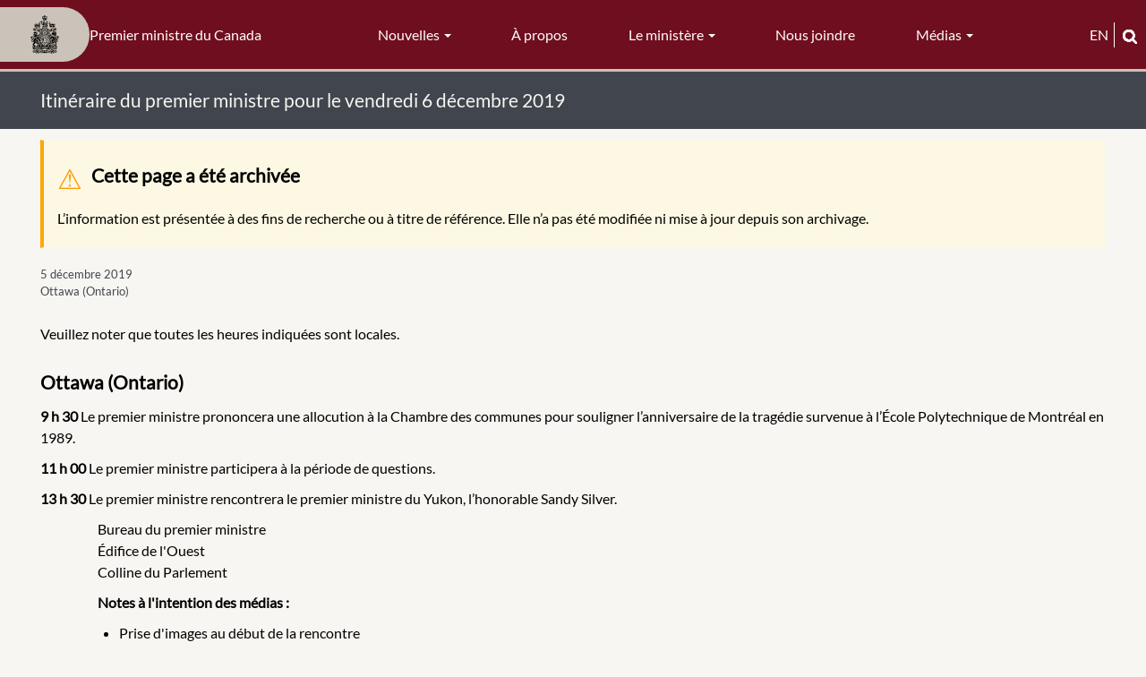

--- FILE ---
content_type: text/html; charset=UTF-8
request_url: https://www.pm.gc.ca/fr/nouvelles/itineraires/2019/12/05/itineraire-du-premier-ministre-vendredi-6-decembre-2019
body_size: 9884
content:
<!DOCTYPE html>
<html  lang="fr" dir="ltr" prefix="content: http://purl.org/rss/1.0/modules/content/  dc: http://purl.org/dc/terms/  foaf: http://xmlns.com/foaf/0.1/  og: http://ogp.me/ns#  rdfs: http://www.w3.org/2000/01/rdf-schema#  schema: http://schema.org/  sioc: http://rdfs.org/sioc/ns#  sioct: http://rdfs.org/sioc/types#  skos: http://www.w3.org/2004/02/skos/core#  xsd: http://www.w3.org/2001/XMLSchema# ">
  <head>
    <meta charset="utf-8" />
<script async src="https://www.googletagmanager.com/gtag/js?id=UA-10314923-1"></script>
<script>window.dataLayer = window.dataLayer || [];function gtag(){dataLayer.push(arguments)};gtag("js", new Date());gtag("set", "developer_id.dMDhkMT", true);gtag("config", "UA-10314923-1", {"groups":"default","anonymize_ip":true,"page_placeholder":"PLACEHOLDER_page_path","allow_ad_personalization_signals":false});gtag("config", "G-X0CF1QF6RK", {"groups":"default","page_placeholder":"PLACEHOLDER_page_location","allow_ad_personalization_signals":false});</script>
<meta name="description" content="Veuillez noter que toutes les heures indiquées sont locales. Ottawa (Ontario) 9 h 30 Le premier ministre prononcera une allocution à la Chambre des communes pour souligner l’anniversaire de la tragédie survenue à l’École Polytechnique de Montréal en 1989. 11 h 00 Le premier ministre participera à la période de questions. 13 h 30 Le premier ministre rencontrera le premier ministre du Yukon, l’honorable Sandy Silver." />
<meta name="geo.placename" content="Ottawa (Ontario)" />
<link rel="canonical" href="https://www.pm.gc.ca/fr/nouvelles/itineraires/2019/12/05/itineraire-du-premier-ministre-vendredi-6-decembre-2019" />
<meta name="robots" content="index, follow, noarchive" />
<link rel="shortlink" href="https://www.pm.gc.ca/fr/node/7712" />
<meta property="og:site_name" content="Premier ministre du Canada" />
<meta property="og:type" content="Article" />
<meta property="og:url" content="https://www.pm.gc.ca/fr/nouvelles/itineraires/2019/12/05/itineraire-du-premier-ministre-vendredi-6-decembre-2019" />
<meta property="og:title" content="Itinéraire du premier ministre pour le vendredi 6 décembre 2019" />
<meta property="og:image" content="https://www.pm.gc.ca/sites/pm/files/media/override_sharing/2023-01/PM_Title_IT_FR.png" />
<meta property="og:image:type" content="image/jpeg" />
<meta property="og:updated_time" content="ven 04/04/2025 - 09:27" />
<meta property="og:locality" content="Ottawa (Ontario)" />
<meta property="article:published_time" content="jeu 05/12/2019 - 16:45" />
<meta property="article:modified_time" content="ven 04/04/2025 - 09:27" />
<meta name="twitter:card" content="summary_large_image" />
<meta name="twitter:description" content="Veuillez noter que toutes les heures indiquées sont locales. Ottawa (Ontario) 9 h 30 Le premier ministre prononcera une allocution à la Chambre des communes pour souligner l’anniversaire de la tragédie survenue à l’École Polytechnique de Montréal en 1989. 11 h 00 Le premier ministre participera à la période de questions. 13 h 30 Le premier ministre rencontrera le premier ministre du Yukon, l’honorable Sandy Silver." />
<meta name="twitter:title" content="Itinéraire du premier ministre pour le vendredi 6 décembre 2019" />
<meta name="twitter:image" content="https://www.pm.gc.ca/sites/pm/files/media/override_sharing/2023-01/PM_Title_IT_FR.png" />
<link rel="alternate" hreflang="en" href="/en/node/7712" />
<link rel="alternate" hreflang="fr" href="/fr/node/7712" />
<meta name="Generator" content="Drupal 10 (https://www.drupal.org)" />
<meta name="MobileOptimized" content="width" />
<meta name="HandheldFriendly" content="true" />
<meta name="viewport" content="width=device-width, initial-scale=1.0" />
<link rel="icon" href="/themes/pm_theme/favicon.ico" type="image/vnd.microsoft.icon" />

    <title>Itinéraire du premier ministre pour le vendredi 6 décembre 2019 | Premier ministre du Canada</title>
    <link rel="stylesheet" media="all" href="/sites/pm/files/css/css_LBOR6tlhS-Mwl2KfXsMs0NTqpMUD0MJ7WAb4M2DbVPk.css?delta=0&amp;language=fr&amp;theme=pm_theme&amp;include=eJxlzkEOwyAMRNELgTgSwsGkCBsj22qU21fNoqna3ddbjAZE3FzLSk0L4yE6AnxsJ4FC0fykPvewDazdRXOfFacDyTbSV4fFuVTuMy2OV7zFH8j4O6VoS6b1J2YvQJhbJ0dNt8fLg53myAmKYTgQmijn--CfvACqz1K3" />
<link rel="stylesheet" media="all" href="https://cdn.jsdelivr.net/npm/entreprise7pro-bootstrap@3.4.5/dist/css/bootstrap.min.css" integrity="sha256-J8Qcym3bYNXc/gGB6fs4vFv/XDiug+tOuXJlsIMrXzo=" crossorigin="anonymous" />
<link rel="stylesheet" media="all" href="/sites/pm/files/css/css_dU8njyKn9YMWZZwdujH3unHRNnpT9WrOVTy9XZX-n0s.css?delta=2&amp;language=fr&amp;theme=pm_theme&amp;include=eJxlzkEOwyAMRNELgTgSwsGkCBsj22qU21fNoqna3ddbjAZE3FzLSk0L4yE6AnxsJ4FC0fykPvewDazdRXOfFacDyTbSV4fFuVTuMy2OV7zFH8j4O6VoS6b1J2YvQJhbJ0dNt8fLg53myAmKYTgQmijn--CfvACqz1K3" />

    
     
    <link type="text/css" rel="stylesheet" href="/themes/pm_theme/css/pm.css?t=1761768290" />
    <link rel="stylesheet" href="https://use.fontawesome.com/releases/v5.6.3/css/all.css" integrity="sha384-UHRtZLI+pbxtHCWp1t77Bi1L4ZtiqrqD80Kn4Z8NTSRyMA2Fd33n5dQ8lWUE00s/" crossorigin="anonymous">
    <link rel="stylesheet" href="https://cdnjs.cloudflare.com/ajax/libs/font-awesome/6.4.2/css/all.min.css">
    <link href='https://fonts.googleapis.com/css?family=Hind' rel='stylesheet' type='text/css'>
    <link type="text/css" rel="stylesheet" href="/themes/pm_theme/css/print.css" />
    <link rel="preconnect" href="https://fonts.gstatic.com" crossorigin>
    <link href="https://fonts.googleapis.com/css2?family=Bitter:wght@100;200;400;700;800&display=swap" rel="stylesheet">
    
        
      <!-- SC search crawler metatags -->
      <meta name="dcterms.issued" title="W3CDTF" content="2019-12-05" />
      <meta name="dcterms.modified" title="W3CDTF" content="2025-04-04" />
      
                              <script>!function(e){var n="https://s.go-mpulse.net/boomerang/";if("False"=="True")e.BOOMR_config=e.BOOMR_config||{},e.BOOMR_config.PageParams=e.BOOMR_config.PageParams||{},e.BOOMR_config.PageParams.pci=!0,n="https://s2.go-mpulse.net/boomerang/";if(window.BOOMR_API_key="P4JET-AWKAL-S87FT-8DFXX-7MME9",function(){function e(){if(!o){var e=document.createElement("script");e.id="boomr-scr-as",e.src=window.BOOMR.url,e.async=!0,i.parentNode.appendChild(e),o=!0}}function t(e){o=!0;var n,t,a,r,d=document,O=window;if(window.BOOMR.snippetMethod=e?"if":"i",t=function(e,n){var t=d.createElement("script");t.id=n||"boomr-if-as",t.src=window.BOOMR.url,BOOMR_lstart=(new Date).getTime(),e=e||d.body,e.appendChild(t)},!window.addEventListener&&window.attachEvent&&navigator.userAgent.match(/MSIE [67]\./))return window.BOOMR.snippetMethod="s",void t(i.parentNode,"boomr-async");a=document.createElement("IFRAME"),a.src="about:blank",a.title="",a.role="presentation",a.loading="eager",r=(a.frameElement||a).style,r.width=0,r.height=0,r.border=0,r.display="none",i.parentNode.appendChild(a);try{O=a.contentWindow,d=O.document.open()}catch(_){n=document.domain,a.src="javascript:var d=document.open();d.domain='"+n+"';void(0);",O=a.contentWindow,d=O.document.open()}if(n)d._boomrl=function(){this.domain=n,t()},d.write("<bo"+"dy onload='document._boomrl();'>");else if(O._boomrl=function(){t()},O.addEventListener)O.addEventListener("load",O._boomrl,!1);else if(O.attachEvent)O.attachEvent("onload",O._boomrl);d.close()}function a(e){window.BOOMR_onload=e&&e.timeStamp||(new Date).getTime()}if(!window.BOOMR||!window.BOOMR.version&&!window.BOOMR.snippetExecuted){window.BOOMR=window.BOOMR||{},window.BOOMR.snippetStart=(new Date).getTime(),window.BOOMR.snippetExecuted=!0,window.BOOMR.snippetVersion=12,window.BOOMR.url=n+"P4JET-AWKAL-S87FT-8DFXX-7MME9";var i=document.currentScript||document.getElementsByTagName("script")[0],o=!1,r=document.createElement("link");if(r.relList&&"function"==typeof r.relList.supports&&r.relList.supports("preload")&&"as"in r)window.BOOMR.snippetMethod="p",r.href=window.BOOMR.url,r.rel="preload",r.as="script",r.addEventListener("load",e),r.addEventListener("error",function(){t(!0)}),setTimeout(function(){if(!o)t(!0)},3e3),BOOMR_lstart=(new Date).getTime(),i.parentNode.appendChild(r);else t(!1);if(window.addEventListener)window.addEventListener("load",a,!1);else if(window.attachEvent)window.attachEvent("onload",a)}}(),"".length>0)if(e&&"performance"in e&&e.performance&&"function"==typeof e.performance.setResourceTimingBufferSize)e.performance.setResourceTimingBufferSize();!function(){if(BOOMR=e.BOOMR||{},BOOMR.plugins=BOOMR.plugins||{},!BOOMR.plugins.AK){var n=""=="true"?1:0,t="",a="aoej2cyxfuxmq2lruyka-f-3e0d2d482-clientnsv4-s.akamaihd.net",i="false"=="true"?2:1,o={"ak.v":"39","ak.cp":"1475330","ak.ai":parseInt("919422",10),"ak.ol":"0","ak.cr":8,"ak.ipv":4,"ak.proto":"h2","ak.rid":"176aac86","ak.r":47370,"ak.a2":n,"ak.m":"dscb","ak.n":"essl","ak.bpcip":"3.136.157.0","ak.cport":59896,"ak.gh":"23.208.24.74","ak.quicv":"","ak.tlsv":"tls1.3","ak.0rtt":"","ak.0rtt.ed":"","ak.csrc":"-","ak.acc":"","ak.t":"1769055764","ak.ak":"hOBiQwZUYzCg5VSAfCLimQ==Q1RVWX31Nk+JAtZJOV3AxjPdmRCsAuxf6r/G285Zk36WgOWaVzfBxkzQ2riNMW96OjLRMwjtvIvRfxmr/iHQ7ulE+Qjr7QS8stHkPAcazMSWxjoOE64fO2yVbVX8IEGylv75NBnevqFB1eArMHOKVNeXMoyiTjhl3eX98681vZIdsJ2AKCqK7BT98I6TjfeBhOUGAGVAQuCmpfw1bkC4fl/DP9aI5Rk1tFSP+8CBVaBQiInBbYzIpeeSdj0JsiFnHeY8CoOJoTg/au73m+rkG1Br/RdfLA1HAoPG51qR+gS6O9QaDoYAH/MvvGanGBQjw56fedDfqCX5Ms7nmzvRAWdWxU/ejA3K0Unwwlc8k5ULSwyvQiBFO/m4RUne80hGdxJbPFIk71uxyXqTM9Aa7bNFbJ/TOdSONM6d2q1jsFc=","ak.pv":"51","ak.dpoabenc":"","ak.tf":i};if(""!==t)o["ak.ruds"]=t;var r={i:!1,av:function(n){var t="http.initiator";if(n&&(!n[t]||"spa_hard"===n[t]))o["ak.feo"]=void 0!==e.aFeoApplied?1:0,BOOMR.addVar(o)},rv:function(){var e=["ak.bpcip","ak.cport","ak.cr","ak.csrc","ak.gh","ak.ipv","ak.m","ak.n","ak.ol","ak.proto","ak.quicv","ak.tlsv","ak.0rtt","ak.0rtt.ed","ak.r","ak.acc","ak.t","ak.tf"];BOOMR.removeVar(e)}};BOOMR.plugins.AK={akVars:o,akDNSPreFetchDomain:a,init:function(){if(!r.i){var e=BOOMR.subscribe;e("before_beacon",r.av,null,null),e("onbeacon",r.rv,null,null),r.i=!0}return this},is_complete:function(){return!0}}}}()}(window);</script></head>
  <body class="anonymous article node-7712 published-yes path-node page-node-type-article has-glyphicons">
    <a href="#main-content" class="visually-hidden focusable skip-link">
              Passer au contenu principal
          </a>  
    
      <div class="dialog-off-canvas-main-canvas" data-off-canvas-main-canvas>
    
  <div class="main-container container-fluid js-quickedit-main-content">
    <h1 class="visually-hidden">Main Container</h1>
    
        <div class="main-header">
  <div class="branding" role="banner" tabindex="0">
    <a href="/fr" class="home-link" tabindex="-1">
      <div class="pill-wrapper">
        <img src="/themes/pm_theme/images/PM_CoatOfArms.svg" width="100" alt="Crête du premier ministre">
      </div>
      <div class="slogan">
       Premier ministre du Canada
      </div>
    </a>
  </div>

                  <nav class="navbar navbar-inverse container-fluid" id="navbar">
        
        <div class="navbar-header">
          <h1 class="visually-hidden">Navigation</h1>
            <div class="region region-navigation">
    <nav aria-labelledby="block-pmmenu-menu" id="block-pmmenu">
            
  <h2 class="visually-hidden" id="block-pmmenu-menu">PM menu</h2>
  

        
      <ul class="menu menu--pm-menu nav">
                      <li class="expanded dropdown first">
                                                                    <button class="dropdown-toggle" data-toggle="dropdown" type="button">Nouvelles <span class="caret"></span></button>
                        <ul class="dropdown-menu">
                      <li class="first">
                                        <a href="/fr/nouvelles" data-drupal-link-system-path="news">Toutes les nouvelles</a>
              </li>
                      <li>
                                        <a href="/fr/nouvelles/communiques" data-drupal-link-system-path="news/releases">Communiqués</a>
              </li>
                      <li>
                                        <a href="/fr/nouvelles/declarations" data-drupal-link-system-path="news/statements">Déclarations</a>
              </li>
                      <li>
                                        <a href="/fr/nouvelles/comptes-rendus" data-drupal-link-system-path="news/readouts">Comptes rendus</a>
              </li>
                      <li>
                                        <a href="/fr/nouvelles/discours" data-drupal-link-system-path="news/speeches">Discours</a>
              </li>
                      <li class="last">
                                        <a href="/fr/nouvelles/avis-aux-medias" data-drupal-link-system-path="news/media-advisories">Avis aux médias</a>
              </li>
        </ul>
  
              </li>
                      <li>
                                        <a href="/fr/propos" data-drupal-link-system-path="node/2">À propos</a>
              </li>
                      <li class="expanded dropdown">
                                                                    <button class="dropdown-toggle" data-toggle="dropdown" type="button">Le ministère <span class="caret"></span></button>
                        <ul class="dropdown-menu">
                      <li class="first">
                                        <a href="/fr/cabinet" data-drupal-link-system-path="cabinet">Cabinet</a>
              </li>
                      <li>
                                        <a href="/fr/secretaires-detat" data-drupal-link-system-path="secretaries-state">Secrétaires d&#039;État</a>
              </li>
                      <li>
                                        <a href="/fr/secretaires-parliamentaires" data-drupal-link-system-path="parliamentary-secretaries">Secrétaires parlementaires</a>
              </li>
                      <li>
                                        <a href="/fr/mandat-et-composition-des-comites-du-cabinet" data-drupal-link-system-path="node/7">Comités</a>
              </li>
                      <li>
                                        <a href="/fr/lettres-de-mandat/2025/05/21/lettre-de-mandat" data-drupal-link-system-path="node/51228">Lettre de mandat</a>
              </li>
                      <li class="last">
                                        <a href="/fr/nouvelles/notes-dinformation/2015/11/27/gouvernement-ouvert-et-responsable" data-drupal-link-system-path="node/1939">Gouvernement ouvert</a>
              </li>
        </ul>
  
              </li>
                      <li>
                                        <a href="/fr/nous-joindre" data-drupal-link-system-path="node/11">Nous joindre</a>
              </li>
                      <li class="expanded dropdown last">
                                                                    <button class="dropdown-toggle" data-toggle="dropdown" type="button">Médias <span class="caret"></span></button>
                        <ul class="dropdown-menu">
                      <li class="first">
                                        <a href="/fr/photos" data-drupal-link-system-path="photos">Photos</a>
              </li>
                      <li class="last">
                                        <a href="/fr/videos" data-drupal-link-system-path="videos">Vidéos</a>
              </li>
        </ul>
  
              </li>
        </ul>
  

  </nav>

  </div>

                                <div class="collapse-inner row">
              <button type="button" class="navbar-toggle" data-toggle="collapse" data-target="#navbar-collapse">
                <span class="sr-only">Basculer la navigation</span>
                <span class="icon-bar"></span>
                <span class="icon-bar"></span>
                <span class="icon-bar"></span>
              </button>
              <span class="menu-label">Menu</span>
              <div class="mobile-branding">
                <a href="/fr">
                <p>Premier ministre du Canada</p>
                </a>
              </div>
              <div class="search-and-language">
                  <div class="language-switch-header">
  
      <ul class="links language-toggle">
     <li class="nav-item">
       <a class="nav-link language-link" lang="en" aria-label="English" href="/en/news/itineraries/2019/12/05/prime-ministers-itinerary-friday-december-6-2019">en</a>
     </li>
    </ul>
  </div>

                  <button type="button" class="mobile-search-button clearfix" value="" data-toggle="modal" data-target="#modal-search-block-full"><i
class="fas fa-search"></i></button>
              </div>
              <div id="mobile-search-form" class="hidden">
                
              </div>
            </div>
                  </div>

                          <div id="navbar-collapse" class="navbar-collapse collapse">
              <div class="region region-navigation-collapsible">
    <nav aria-labelledby="block-mainnavigation-menu" id="block-mainnavigation">
            
  <h2 class="visually-hidden" id="block-mainnavigation-menu">Main navigation-Mobile</h2>
  

        
      <ul class="menu menu--main nav navbar-nav">
                      <li class="expanded dropdown first">
                                                                    <button class="dropdown-toggle" data-toggle="dropdown" type="button">Nouvelles <span class="caret"></span></button>
                        <ul class="dropdown-menu">
                      <li class="first">
                                        <a href="/fr/nouvelles" data-drupal-link-system-path="news">Toutes les nouvelles</a>
              </li>
                      <li>
                                        <a href="/fr/nouvelles/communiques" data-drupal-link-system-path="news/releases">Communiqués</a>
              </li>
                      <li>
                                        <a href="/fr/nouvelles/declarations" data-drupal-link-system-path="news/statements">Déclarations</a>
              </li>
                      <li>
                                        <a href="/fr/nouvelles/comptes-rendus" data-drupal-link-system-path="news/readouts">Comptes rendus</a>
              </li>
                      <li>
                                        <a href="/fr/nouvelles/discours" data-drupal-link-system-path="news/speeches">Discours</a>
              </li>
                      <li class="last">
                                        <a href="/fr/nouvelles/avis-aux-medias" data-drupal-link-system-path="news/media-advisories">Avis aux médias</a>
              </li>
        </ul>
  
              </li>
                      <li>
                                        <a href="/fr/propos" data-drupal-link-system-path="node/2">À propos</a>
              </li>
                      <li class="expanded dropdown">
                                                                    <button class="dropdown-toggle" data-toggle="dropdown" type="button">Le ministère <span class="caret"></span></button>
                        <ul class="dropdown-menu">
                      <li class="first">
                                        <a href="/fr/cabinet" data-drupal-link-system-path="cabinet">Cabinet</a>
              </li>
                      <li>
                                        <a href="/fr/secretaires-detat" data-drupal-link-system-path="secretaries-state">Secrétaires d&#039;État</a>
              </li>
                      <li>
                                        <a href="/fr/secretaires-parliamentaires" data-drupal-link-system-path="parliamentary-secretaries">Secrétaires parlementaires</a>
              </li>
                      <li>
                                        <a href="/fr/mandat-et-composition-des-comites-du-cabinet" data-drupal-link-system-path="node/7">Comités</a>
              </li>
                      <li>
                                        <a href="/fr/lettres-de-mandat/2025/05/21/lettre-de-mandat" data-drupal-link-system-path="node/51228">Lettre de mandat</a>
              </li>
                      <li class="last">
                                        <a href="/fr/nouvelles/notes-dinformation/2015/11/27/gouvernement-ouvert-et-responsable" data-drupal-link-system-path="node/1939">Gouvernement ouvert</a>
              </li>
        </ul>
  
              </li>
                      <li>
                                        <a href="/fr/nous-joindre" data-drupal-link-system-path="node/11">Nous joindre</a>
              </li>
                      <li class="expanded dropdown">
                                                                    <button class="dropdown-toggle" data-toggle="dropdown" type="button">Médias <span class="caret"></span></button>
                        <ul class="dropdown-menu">
                      <li class="first">
                                        <a href="/fr/photos" data-drupal-link-system-path="photos">Photos</a>
              </li>
                      <li class="last">
                                        <a href="/fr/videos" data-drupal-link-system-path="videos">Vidéos</a>
              </li>
        </ul>
  
              </li>
                      <li>
                                        <a href="/fr/avis-importants#headingOne2" data-drupal-link-system-path="node/16">Politique de confidentialité</a>
              </li>
                      <li>
                                        <a href="/fr/avis-importants#headingTwo2" data-drupal-link-system-path="node/16">Propriété et utilisation</a>
              </li>
                      <li>
                                        <a href="/fr/avis-importants#headingThree2" data-drupal-link-system-path="node/16">Utilisation des médias sociaux</a>
              </li>
                      <li class="last">
                                        <a href="/fr/aide" data-drupal-link-system-path="node/15">Aide</a>
              </li>
        </ul>
  

  </nav>

  </div>

          </div>
        
        
      </nav>
      
  <div class="search-and-language">
      <div class="language-switch-header">
  
      <ul class="links language-toggle">
     <li class="nav-item">
       <a class="nav-link language-link" lang="en" aria-label="English" href="/en/news/itineraries/2019/12/05/prime-ministers-itinerary-friday-december-6-2019">en</a>
     </li>
    </ul>
  </div>

      <button class="search" data-toggle="modal" data-target="#modal-search-block-full" tabindex="0">
        <img src="/themes/pm_theme/images/magnifying-glass.png" alt="Recherche">
      </button>
  </div>
</div>

    <div class="search-wrapper">
            <div class="title-header-full-width">
      <div class="title-header-inner">
      <img src="/themes/pm_theme/images/PM_CoatOfArms.svg" alt="Crête du premier ministre" class="pm-title-crest" />
              <h1>Itinéraire du premier ministre pour le vendredi 6 décembre 2019</h1>
          </div>
  </div>

      <div id="minimal-search-block-full" class="minimal-search-block-full closed" tabindex="-1" aria-labelledby="modal-search-block-inner" aria-hidden="true">
        <section id="block-pm-theme-searchboxminimal" class="block block-block-content block-block-content4113d3fc-3afd-4471-9420-4b4d7332fc6a clearfix">
  
    

      
            <div class="field field--name-body field--type-text-with-summary field--label-hidden field--item"><div class="search-box-minimal-outer"><form action="//www.canada.ca/fr/conseil-prive/pm/rechercher.html" method="get" id="search-block-form-minimal--2" accept-charset="UTF-8" data-once="cvJqueryValidate form-updated" novalidate="novalidate" data-drupal-form-fields="edit-keys--2"><div class="form-item js-form-item form-type-search js-form-type-search form-item-keys js-form-item-keys form-no-label form-group"><p><label class="control-label sr-only" for="edit-keys--2">Entrez un ou des mots clés</label></p><div class="input-group"><input class="form-search form-control" title="Entrez un ou des mots clés" name="q" data-drupal-selector="edit-keys" placeholder="Entrez un ou des mots clés" data-msg-maxlength="Le champ de recherche a une longueur maximum de 128." type="search" id="edit-keys--2" value size="15" maxlength="128"><span class="input-group-btn"><button class="button js-form-submit form-submit btn icon-only btn-default" type="submit" value="Search" aria-label="Recherche"><span class>Recherche</span><span class="icon glyphicon glyphicon-search" aria-hidden="true"></span></button></span></div><div class="description help-block" id="edit-keys--2--description">Entrez les termes que vous souhaitez rechercher.</div></div><p><input title="param1" name="wb-serch-sub" data-drupal-selector="edit-param1" type="hidden" value="Search"><input title="param2" name="st" data-drupal-selector="edit-param2" type="hidden" value="s"><input title="param3" name="num" data-drupal-selector="edit-param3" type="hidden" value="10"><input title="param4" name="s5bm3ts21rch" data-drupal-selector="edit-param4" type="hidden" value="x"><input title="param5" name="st1rt" data-drupal-selector="edit-param5" type="hidden" value="0"><input title="param6" name="langs" data-drupal-selector="edit-param6" type="hidden" value="eng"><input title="param7" name="cdn" data-drupal-selector="edit-param7" type="hidden" value="pm"><input title="param8" name="default_text" data-drupal-selector="edit-param8" type="hidden" value></p><div class="form-actions form-group js-form-wrapper form-wrapper" data-drupal-selector="edit-actions" id="edit-actions--2">&nbsp;</div></form></div></div>
      
  </section>


      </div>

      <!--
      <div id="modal-search-block-full" class="modal fade search-block-full-width" tabindex="-1" role="dialog" aria-labelledby="modal-search-block-inner" aria-hidden="true">
        <div class="modal-dialog" role="document">
          <div class="modal-content">
            <div class="modal-header">
              <div class="btn-close">
                <button type="button" class="close close-search" data-dismiss="modal" aria-label="fermer">
                  <span aria-hidden="true">&times;</span>
                </button>
              </div>
            </div>
            <div class="modal-body">
              <div class="search-inner">
                <div id="modal-search-block-inner" class="search-block-inner"></div>
              </div>
            </div>
          </div>
        </div>
      </div>
      -->      
    </div>

    <div class="row content-inner">
            
            
                  <section class="col-sm-12" id="main-content" role="main">

                                      <div class="highlighted">  <div class="region region-highlighted">
    <div data-drupal-messages-fallback class="hidden"></div><div data-drupal-messages>
  <div class="messages__wrapper">
              <div class="alert alert-warning alert-dismissible" role="alert" aria-label="Message d&#039;avertissement">
      <button type="button" role="button" class="close" data-dismiss="alert" aria-label="Fermer"><span aria-hidden="true">&times;</span></button>
              <h2 class="sr-only">Message d'avertissement</h2>
                    <p><h2>Cette page a été archivée</h2><p>L’information est présentée à des fins de recherche ou à titre de référence. Elle n’a pas été modifiée ni mise à jour depuis son archivage.</p></p>
          </div>
    </div>
</div>


  </div>
</div>
                  
                
                        
        
                    <h2 class="visually-hidden">Main Content</h2>
          
              <ol class="breadcrumb pm-breadcrumb">
          <li >
                  <a href="/fr">Accueil</a>
              </li>
          <li >
                  <a href="/fr/nouvelles">nouvelles</a>
              </li>
          <li >
                  <a href="/fr/nouvelles/avis-aux-medias">itineraires</a>
              </li>
          <li  class="active">
                  Itinéraire du premier ministre pour le vendredi 6 décembre 2019
              </li>
      </ol>


          
          
          
          <div class="title-share-wrapper clearfix">
            <div class="page-title-header"></div>
            <div class="share-block-icon"></div>
          </div>
          <!--  Begin include/ministry.twig.html -->
          
                                         
<!--  End include/ministry.twig.html -->
          <div class="modal fade" role="dialog" id="pmshare-modal">
            <div style="display: table; height: 100%; width: 100%">
              <div style="display: table-cell; height: 100%; text-align: center; vertical-align: middle;">
                <div class="modal-dialog">
                  <div class="modal-content">
                    <div class="modal-header">
                      <button type="button" class="close" data-dismiss="modal">&times;</button>
                      <h2 class="modal-title">
                                            Partagez cette page
                                            </h2>
                    </div>
                    <div class="modal-body">
                      <ul class="list-unstyled colcount-xs-2"><li class="hidden"> - </li></ul>
                    </div>
                  </div>
                </div>
              </div>
            </div>
          </div>

            <div  data-history-node-id="7712" about="/fr/nouvelles/itineraires/2019/12/05/itineraire-du-premier-ministre-vendredi-6-decembre-2019" typeof="schema:Article"> <article class="clearfix full-article loaded">

  
      <span property="schema:name" class="hidden"></span>


  <div class="content clearfix">
  <div class="col-xs-12 col-sm-12 col-md-12 col-lg-12 full-article-icons-bar">

      <div class="article-links hidden">
                            <span class="goto-en">
                    <a href="/en/news/itineraries/2019/12/05/prime-ministers-itinerary-friday-december-6-2019">Aller à la traduction de l'article</a>
          </span>
              </div>
      <div class="">
        <div class="share-links"></div>
      </div>

      <div class="field-content Itineraries-news-article-date">
        <span class="inline-date">
          
            <div class="field field--name-field-date-released field--type-datetime field--label-hidden field--item"><time datetime="2019-12-05T17:43:19Z">5 décembre 2019</time>
</div>
                           Ottawa (Ontario)
        </span>
      </div>
      <div class="clearfix"></div>
      <div class="image-news-article"></div>
      <div class="content-news-article">
            <div property="schema:text" class="field field--name-body field--type-text-with-summary field--label-hidden field--item"><p>Veuillez noter que toutes les heures indiquées sont locales.</p>

<h2>Ottawa (Ontario)</h2>

<p><strong>9&nbsp;h&nbsp;30&nbsp;</strong>Le premier ministre prononcera une allocution à la Chambre des communes pour souligner l’anniversaire de la tragédie survenue à l’École Polytechnique de Montréal en 1989.</p>

<p><strong>11&nbsp;h 00&nbsp;</strong>Le premier ministre participera à la période de questions.</p>

<p><strong>13&nbsp;h&nbsp;30&nbsp;</strong>Le premier ministre rencontrera le premier ministre du Yukon, l’honorable Sandy Silver.</p>

<p class="Indent2">Bureau du premier ministre<br>
Édifice de l'Ouest<br>
Colline du Parlement&nbsp;</p>

<p class="Indent2"><strong>Notes à l'intention des médias&nbsp;:</strong></p>

<ul class="Indent2">
	<li>Prise d'images au début de la rencontre</li>
	<li>Les représentants des médias sont priés de se rassembler dans le foyer du troisième étage au plus tard à 13&nbsp;h 00.</li>
</ul>

<h2>Montréal (Québec)</h2>

<p><strong>16&nbsp;h&nbsp;30&nbsp;</strong>Le premier ministre participera à la cérémonie commémorative à la mémoire des victimes de la tragédie survenue à l’École Polytechnique de Montréal en 1989.</p>

<p class="Indent2">Belvédère Kondiaronk<br>
Chalet du Mont-Royal<br>
1196, voie Camillien-Houde</p>

<p class="Indent2"><strong>Notes à l'intention des médias&nbsp;:&nbsp; &nbsp; &nbsp; &nbsp; &nbsp;&nbsp;</strong></p>

<ul class="Indent2">
	<li>Prise d'images</li>
	<li>Les représentants des médias sont priés de se présenter au chalet du Mont-Royal au plus tard à 15&nbsp;h&nbsp;30.</li>
</ul></div>
      </div>
      <div class="share-div"></div>
    </div>
  </div>
</article>
</div>


          
              </section>

                </div>
  </div>

    <div class="footer-container">
      <footer >
        <div class="footer-inner">
            <div class="region region-footer clearfix">
              <div class="region-inner clearfix" role="contentinfo"><nav aria-labelledby="block-footer-menu" id="block-footer">
            
  <h2 class="visually-hidden" id="block-footer-menu">Footer Menus</h2>
  

        
      <ul class="menu menu--footer nav">
                      <li class="first">
                                        <a href="/fr/avis-importants#headingOne2" data-drupal-link-system-path="node/16">Politique de confidentialité</a>
              </li>
                      <li>
                                        <a href="/fr/avis-importants#headingTwo2" data-drupal-link-system-path="node/16">Propriété et utilisation</a>
              </li>
                      <li>
                                        <a href="/fr/avis-importants#headingThree2" data-drupal-link-system-path="node/16">Utilisation des médias sociaux</a>
              </li>
                      <li class="last">
                                        <a href="/fr/aide" data-drupal-link-system-path="node/15">Aide</a>
              </li>
        </ul>
  

  </nav>
</div>
            </div>
        </div>
        <!--  -->
        <div class="sig-icons" id="canada-logo">
          <section id="block-canadalogofooter" class="block block-block-content block-block-content8c98a4a7-cb5e-4349-8a03-a143ba866417 clearfix">
  
    

      
            <div class="field field--name-body field--type-text-with-summary field--label-hidden field--item"><div class="canada-logo-wrapper">
  <h2 class="visually-hidden">Logo du gouvernement du Canada
  </h2>
  <a href="https://www.canada.ca/fr.html" target="_blank" title="Gouvernement du Canada"><img alt="Mot-symbole Canada" class="img-responsive" data-entity-type="file" src="/themes/pm_theme/images/PM_Wordmark.svg"></a>
</div>
</div>
      
  </section>


        </div>
      </footer>
  </div>

  </div>

    
    <script type="application/json" data-drupal-selector="drupal-settings-json">{"path":{"baseUrl":"\/","pathPrefix":"fr\/","currentPath":"node\/7712","currentPathIsAdmin":false,"isFront":false,"currentLanguage":"fr"},"pluralDelimiter":"\u0003","suppressDeprecationErrors":true,"clientside_validation_jquery":{"validate_all_ajax_forms":2,"force_validate_on_blur":false,"messages":{"required":"Ce champ est obligatoire.","remote":"Please fix this field.","email":"Veuillez saisir une adresse de courriel valide.","url":"Please enter a valid URL.","date":"Please enter a valid date.","dateISO":"Please enter a valid date (ISO).","number":"Please enter a valid number.","digits":"Please enter only digits.","equalTo":"Please enter the same value again.","maxlength":"Please enter no more than {0} characters.","minlength":"Please enter at least {0} characters.","rangelength":"Please enter a value between {0} and {1} characters long.","range":"Please enter a value between {0} and {1}.","max":"Please enter a value less than or equal to {0}.","min":"Please enter a value greater than or equal to {0}.","step":"Please enter a multiple of {0}."}},"google_analytics":{"account":"UA-10314923-1","trackOutbound":true,"trackMailto":true,"trackTel":true,"trackDownload":true,"trackDownloadExtensions":"7z|aac|arc|arj|asf|asx|avi|bin|csv|doc(x|m)?|dot(x|m)?|exe|flv|gif|gz|gzip|hqx|jar|jpe?g|js|mp(2|3|4|e?g)|mov(ie)?|msi|msp|pdf|phps|png|ppt(x|m)?|pot(x|m)?|pps(x|m)?|ppam|sld(x|m)?|thmx|qtm?|ra(m|r)?|sea|sit|tar|tgz|torrent|txt|wav|wma|wmv|wpd|xls(x|m|b)?|xlt(x|m)|xlam|xml|z|zip"},"bootstrap":{"forms_has_error_value_toggle":1,"modal_animation":1,"modal_backdrop":"true","modal_focus_input":1,"modal_keyboard":1,"modal_select_text":1,"modal_show":1,"modal_size":"","popover_enabled":1,"popover_animation":1,"popover_auto_close":1,"popover_container":"body","popover_content":"","popover_delay":"0","popover_html":0,"popover_placement":"right","popover_selector":"","popover_title":"","popover_trigger":"click"},"user":{"uid":0,"permissionsHash":"dfada2f58b442dffe62043623b324b975ddbabfc0f03cd40d981026ec04a447e"}}</script>
<script src="/core/assets/vendor/jquery/jquery.min.js?v=3.7.1"></script>
<script src="/core/assets/vendor/underscore/underscore-min.js?v=1.13.7"></script>
<script src="/core/assets/vendor/once/once.min.js?v=1.0.1"></script>
<script src="/sites/pm/files/languages/fr_Z5chxPRBJ6wRfz37BiIV3bNVrBzWSapE_docDbb9gxs.js?t97d10"></script>
<script src="/core/misc/drupalSettingsLoader.js?v=10.4.9"></script>
<script src="/core/misc/drupal.js?v=10.4.9"></script>
<script src="/core/misc/drupal.init.js?v=10.4.9"></script>
<script src="/themes/contrib/bootstrap/js/bootstrap-pre-init.js?t97d10"></script>
<script src="https://cdn.jsdelivr.net/npm/entreprise7pro-bootstrap@3.4.5/dist/js/bootstrap.js" integrity="sha256-LOiXoKZ2wysQPuIK+KrFj0/gFFms8dpu21l//MOukmw=" crossorigin="anonymous"></script>
<script src="/themes/contrib/bootstrap/js/drupal.bootstrap.js?t97d10"></script>
<script src="/themes/contrib/bootstrap/js/attributes.js?t97d10"></script>
<script src="/themes/contrib/bootstrap/js/theme.js?t97d10"></script>
<script src="/themes/contrib/bootstrap/js/popover.js?t97d10"></script>
<script src="/modules/contrib/google_analytics/js/google_analytics.js?v=10.4.9"></script>
<script src="/modules/custom/pm_admin/js/pm_admin.js?t97d10"></script>
<script src="/themes/pm_theme/js/pmsite.js?t97d10"></script>
<script src="/themes/pm_theme/js/pmshare.js?t97d10"></script>
<script src="/themes/pm_theme/js/pmminister.js?t97d10"></script>
<script src="/themes/pm_theme/js/pmtwitter.js?t97d10"></script>
<script src="/themes/pm_theme/js/pmmobile.js?t97d10"></script>
<script src="/themes/pm_theme/js/pmmandate.js?t97d10"></script>
<script src="/themes/pm_theme/js/pmbreadcrumbs.js?t97d10"></script>
<script src="/themes/pm_theme/js/pmwebforms.js?t97d10"></script>
<script src="/themes/pm_theme/js/textresizedetector.js?t97d10"></script>
<script src="/themes/pm_theme/js/pmaccordion.js?t97d10"></script>
<script src="/modules/contrib/webform/js/webform.behaviors.js?v=10.4.9"></script>
<script src="/core/misc/states.js?v=10.4.9"></script>
<script src="/themes/contrib/bootstrap/js/misc/states.js?t97d10"></script>
<script src="/modules/contrib/webform/js/webform.states.js?v=10.4.9"></script>
<script src="/modules/contrib/webform/modules/webform_bootstrap/js/webform_bootstrap.states.js?v=10.4.9"></script>

  </body>
</html>
